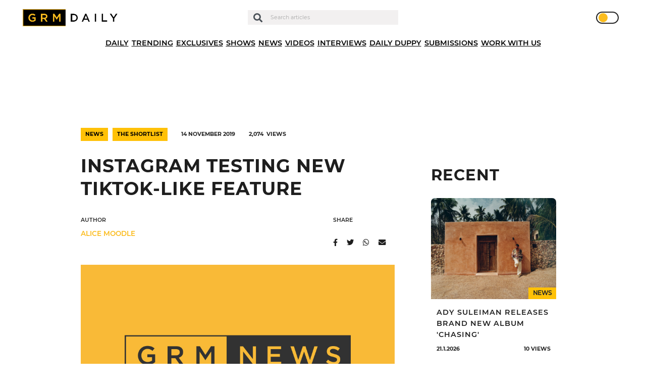

--- FILE ---
content_type: text/html; charset=UTF-8
request_url: https://grmdaily.com/wp-admin/admin-ajax.php
body_size: -418
content:
{"post_id":59054,"counted":true,"storage":{"name":["pvc_visits[0]"],"value":["1768993809b59054"],"expiry":[1768993809]},"type":"post"}

--- FILE ---
content_type: text/html; charset=utf-8
request_url: https://www.google.com/recaptcha/api2/anchor?ar=1&k=6LdEQDcpAAAAABynG0NWtVmPhlHL9NcY-zNSu5zT&co=aHR0cHM6Ly9ncm1kYWlseS5jb206NDQz&hl=en&v=PoyoqOPhxBO7pBk68S4YbpHZ&size=invisible&anchor-ms=20000&execute-ms=30000&cb=1gez7jjaar50
body_size: 48866
content:
<!DOCTYPE HTML><html dir="ltr" lang="en"><head><meta http-equiv="Content-Type" content="text/html; charset=UTF-8">
<meta http-equiv="X-UA-Compatible" content="IE=edge">
<title>reCAPTCHA</title>
<style type="text/css">
/* cyrillic-ext */
@font-face {
  font-family: 'Roboto';
  font-style: normal;
  font-weight: 400;
  font-stretch: 100%;
  src: url(//fonts.gstatic.com/s/roboto/v48/KFO7CnqEu92Fr1ME7kSn66aGLdTylUAMa3GUBHMdazTgWw.woff2) format('woff2');
  unicode-range: U+0460-052F, U+1C80-1C8A, U+20B4, U+2DE0-2DFF, U+A640-A69F, U+FE2E-FE2F;
}
/* cyrillic */
@font-face {
  font-family: 'Roboto';
  font-style: normal;
  font-weight: 400;
  font-stretch: 100%;
  src: url(//fonts.gstatic.com/s/roboto/v48/KFO7CnqEu92Fr1ME7kSn66aGLdTylUAMa3iUBHMdazTgWw.woff2) format('woff2');
  unicode-range: U+0301, U+0400-045F, U+0490-0491, U+04B0-04B1, U+2116;
}
/* greek-ext */
@font-face {
  font-family: 'Roboto';
  font-style: normal;
  font-weight: 400;
  font-stretch: 100%;
  src: url(//fonts.gstatic.com/s/roboto/v48/KFO7CnqEu92Fr1ME7kSn66aGLdTylUAMa3CUBHMdazTgWw.woff2) format('woff2');
  unicode-range: U+1F00-1FFF;
}
/* greek */
@font-face {
  font-family: 'Roboto';
  font-style: normal;
  font-weight: 400;
  font-stretch: 100%;
  src: url(//fonts.gstatic.com/s/roboto/v48/KFO7CnqEu92Fr1ME7kSn66aGLdTylUAMa3-UBHMdazTgWw.woff2) format('woff2');
  unicode-range: U+0370-0377, U+037A-037F, U+0384-038A, U+038C, U+038E-03A1, U+03A3-03FF;
}
/* math */
@font-face {
  font-family: 'Roboto';
  font-style: normal;
  font-weight: 400;
  font-stretch: 100%;
  src: url(//fonts.gstatic.com/s/roboto/v48/KFO7CnqEu92Fr1ME7kSn66aGLdTylUAMawCUBHMdazTgWw.woff2) format('woff2');
  unicode-range: U+0302-0303, U+0305, U+0307-0308, U+0310, U+0312, U+0315, U+031A, U+0326-0327, U+032C, U+032F-0330, U+0332-0333, U+0338, U+033A, U+0346, U+034D, U+0391-03A1, U+03A3-03A9, U+03B1-03C9, U+03D1, U+03D5-03D6, U+03F0-03F1, U+03F4-03F5, U+2016-2017, U+2034-2038, U+203C, U+2040, U+2043, U+2047, U+2050, U+2057, U+205F, U+2070-2071, U+2074-208E, U+2090-209C, U+20D0-20DC, U+20E1, U+20E5-20EF, U+2100-2112, U+2114-2115, U+2117-2121, U+2123-214F, U+2190, U+2192, U+2194-21AE, U+21B0-21E5, U+21F1-21F2, U+21F4-2211, U+2213-2214, U+2216-22FF, U+2308-230B, U+2310, U+2319, U+231C-2321, U+2336-237A, U+237C, U+2395, U+239B-23B7, U+23D0, U+23DC-23E1, U+2474-2475, U+25AF, U+25B3, U+25B7, U+25BD, U+25C1, U+25CA, U+25CC, U+25FB, U+266D-266F, U+27C0-27FF, U+2900-2AFF, U+2B0E-2B11, U+2B30-2B4C, U+2BFE, U+3030, U+FF5B, U+FF5D, U+1D400-1D7FF, U+1EE00-1EEFF;
}
/* symbols */
@font-face {
  font-family: 'Roboto';
  font-style: normal;
  font-weight: 400;
  font-stretch: 100%;
  src: url(//fonts.gstatic.com/s/roboto/v48/KFO7CnqEu92Fr1ME7kSn66aGLdTylUAMaxKUBHMdazTgWw.woff2) format('woff2');
  unicode-range: U+0001-000C, U+000E-001F, U+007F-009F, U+20DD-20E0, U+20E2-20E4, U+2150-218F, U+2190, U+2192, U+2194-2199, U+21AF, U+21E6-21F0, U+21F3, U+2218-2219, U+2299, U+22C4-22C6, U+2300-243F, U+2440-244A, U+2460-24FF, U+25A0-27BF, U+2800-28FF, U+2921-2922, U+2981, U+29BF, U+29EB, U+2B00-2BFF, U+4DC0-4DFF, U+FFF9-FFFB, U+10140-1018E, U+10190-1019C, U+101A0, U+101D0-101FD, U+102E0-102FB, U+10E60-10E7E, U+1D2C0-1D2D3, U+1D2E0-1D37F, U+1F000-1F0FF, U+1F100-1F1AD, U+1F1E6-1F1FF, U+1F30D-1F30F, U+1F315, U+1F31C, U+1F31E, U+1F320-1F32C, U+1F336, U+1F378, U+1F37D, U+1F382, U+1F393-1F39F, U+1F3A7-1F3A8, U+1F3AC-1F3AF, U+1F3C2, U+1F3C4-1F3C6, U+1F3CA-1F3CE, U+1F3D4-1F3E0, U+1F3ED, U+1F3F1-1F3F3, U+1F3F5-1F3F7, U+1F408, U+1F415, U+1F41F, U+1F426, U+1F43F, U+1F441-1F442, U+1F444, U+1F446-1F449, U+1F44C-1F44E, U+1F453, U+1F46A, U+1F47D, U+1F4A3, U+1F4B0, U+1F4B3, U+1F4B9, U+1F4BB, U+1F4BF, U+1F4C8-1F4CB, U+1F4D6, U+1F4DA, U+1F4DF, U+1F4E3-1F4E6, U+1F4EA-1F4ED, U+1F4F7, U+1F4F9-1F4FB, U+1F4FD-1F4FE, U+1F503, U+1F507-1F50B, U+1F50D, U+1F512-1F513, U+1F53E-1F54A, U+1F54F-1F5FA, U+1F610, U+1F650-1F67F, U+1F687, U+1F68D, U+1F691, U+1F694, U+1F698, U+1F6AD, U+1F6B2, U+1F6B9-1F6BA, U+1F6BC, U+1F6C6-1F6CF, U+1F6D3-1F6D7, U+1F6E0-1F6EA, U+1F6F0-1F6F3, U+1F6F7-1F6FC, U+1F700-1F7FF, U+1F800-1F80B, U+1F810-1F847, U+1F850-1F859, U+1F860-1F887, U+1F890-1F8AD, U+1F8B0-1F8BB, U+1F8C0-1F8C1, U+1F900-1F90B, U+1F93B, U+1F946, U+1F984, U+1F996, U+1F9E9, U+1FA00-1FA6F, U+1FA70-1FA7C, U+1FA80-1FA89, U+1FA8F-1FAC6, U+1FACE-1FADC, U+1FADF-1FAE9, U+1FAF0-1FAF8, U+1FB00-1FBFF;
}
/* vietnamese */
@font-face {
  font-family: 'Roboto';
  font-style: normal;
  font-weight: 400;
  font-stretch: 100%;
  src: url(//fonts.gstatic.com/s/roboto/v48/KFO7CnqEu92Fr1ME7kSn66aGLdTylUAMa3OUBHMdazTgWw.woff2) format('woff2');
  unicode-range: U+0102-0103, U+0110-0111, U+0128-0129, U+0168-0169, U+01A0-01A1, U+01AF-01B0, U+0300-0301, U+0303-0304, U+0308-0309, U+0323, U+0329, U+1EA0-1EF9, U+20AB;
}
/* latin-ext */
@font-face {
  font-family: 'Roboto';
  font-style: normal;
  font-weight: 400;
  font-stretch: 100%;
  src: url(//fonts.gstatic.com/s/roboto/v48/KFO7CnqEu92Fr1ME7kSn66aGLdTylUAMa3KUBHMdazTgWw.woff2) format('woff2');
  unicode-range: U+0100-02BA, U+02BD-02C5, U+02C7-02CC, U+02CE-02D7, U+02DD-02FF, U+0304, U+0308, U+0329, U+1D00-1DBF, U+1E00-1E9F, U+1EF2-1EFF, U+2020, U+20A0-20AB, U+20AD-20C0, U+2113, U+2C60-2C7F, U+A720-A7FF;
}
/* latin */
@font-face {
  font-family: 'Roboto';
  font-style: normal;
  font-weight: 400;
  font-stretch: 100%;
  src: url(//fonts.gstatic.com/s/roboto/v48/KFO7CnqEu92Fr1ME7kSn66aGLdTylUAMa3yUBHMdazQ.woff2) format('woff2');
  unicode-range: U+0000-00FF, U+0131, U+0152-0153, U+02BB-02BC, U+02C6, U+02DA, U+02DC, U+0304, U+0308, U+0329, U+2000-206F, U+20AC, U+2122, U+2191, U+2193, U+2212, U+2215, U+FEFF, U+FFFD;
}
/* cyrillic-ext */
@font-face {
  font-family: 'Roboto';
  font-style: normal;
  font-weight: 500;
  font-stretch: 100%;
  src: url(//fonts.gstatic.com/s/roboto/v48/KFO7CnqEu92Fr1ME7kSn66aGLdTylUAMa3GUBHMdazTgWw.woff2) format('woff2');
  unicode-range: U+0460-052F, U+1C80-1C8A, U+20B4, U+2DE0-2DFF, U+A640-A69F, U+FE2E-FE2F;
}
/* cyrillic */
@font-face {
  font-family: 'Roboto';
  font-style: normal;
  font-weight: 500;
  font-stretch: 100%;
  src: url(//fonts.gstatic.com/s/roboto/v48/KFO7CnqEu92Fr1ME7kSn66aGLdTylUAMa3iUBHMdazTgWw.woff2) format('woff2');
  unicode-range: U+0301, U+0400-045F, U+0490-0491, U+04B0-04B1, U+2116;
}
/* greek-ext */
@font-face {
  font-family: 'Roboto';
  font-style: normal;
  font-weight: 500;
  font-stretch: 100%;
  src: url(//fonts.gstatic.com/s/roboto/v48/KFO7CnqEu92Fr1ME7kSn66aGLdTylUAMa3CUBHMdazTgWw.woff2) format('woff2');
  unicode-range: U+1F00-1FFF;
}
/* greek */
@font-face {
  font-family: 'Roboto';
  font-style: normal;
  font-weight: 500;
  font-stretch: 100%;
  src: url(//fonts.gstatic.com/s/roboto/v48/KFO7CnqEu92Fr1ME7kSn66aGLdTylUAMa3-UBHMdazTgWw.woff2) format('woff2');
  unicode-range: U+0370-0377, U+037A-037F, U+0384-038A, U+038C, U+038E-03A1, U+03A3-03FF;
}
/* math */
@font-face {
  font-family: 'Roboto';
  font-style: normal;
  font-weight: 500;
  font-stretch: 100%;
  src: url(//fonts.gstatic.com/s/roboto/v48/KFO7CnqEu92Fr1ME7kSn66aGLdTylUAMawCUBHMdazTgWw.woff2) format('woff2');
  unicode-range: U+0302-0303, U+0305, U+0307-0308, U+0310, U+0312, U+0315, U+031A, U+0326-0327, U+032C, U+032F-0330, U+0332-0333, U+0338, U+033A, U+0346, U+034D, U+0391-03A1, U+03A3-03A9, U+03B1-03C9, U+03D1, U+03D5-03D6, U+03F0-03F1, U+03F4-03F5, U+2016-2017, U+2034-2038, U+203C, U+2040, U+2043, U+2047, U+2050, U+2057, U+205F, U+2070-2071, U+2074-208E, U+2090-209C, U+20D0-20DC, U+20E1, U+20E5-20EF, U+2100-2112, U+2114-2115, U+2117-2121, U+2123-214F, U+2190, U+2192, U+2194-21AE, U+21B0-21E5, U+21F1-21F2, U+21F4-2211, U+2213-2214, U+2216-22FF, U+2308-230B, U+2310, U+2319, U+231C-2321, U+2336-237A, U+237C, U+2395, U+239B-23B7, U+23D0, U+23DC-23E1, U+2474-2475, U+25AF, U+25B3, U+25B7, U+25BD, U+25C1, U+25CA, U+25CC, U+25FB, U+266D-266F, U+27C0-27FF, U+2900-2AFF, U+2B0E-2B11, U+2B30-2B4C, U+2BFE, U+3030, U+FF5B, U+FF5D, U+1D400-1D7FF, U+1EE00-1EEFF;
}
/* symbols */
@font-face {
  font-family: 'Roboto';
  font-style: normal;
  font-weight: 500;
  font-stretch: 100%;
  src: url(//fonts.gstatic.com/s/roboto/v48/KFO7CnqEu92Fr1ME7kSn66aGLdTylUAMaxKUBHMdazTgWw.woff2) format('woff2');
  unicode-range: U+0001-000C, U+000E-001F, U+007F-009F, U+20DD-20E0, U+20E2-20E4, U+2150-218F, U+2190, U+2192, U+2194-2199, U+21AF, U+21E6-21F0, U+21F3, U+2218-2219, U+2299, U+22C4-22C6, U+2300-243F, U+2440-244A, U+2460-24FF, U+25A0-27BF, U+2800-28FF, U+2921-2922, U+2981, U+29BF, U+29EB, U+2B00-2BFF, U+4DC0-4DFF, U+FFF9-FFFB, U+10140-1018E, U+10190-1019C, U+101A0, U+101D0-101FD, U+102E0-102FB, U+10E60-10E7E, U+1D2C0-1D2D3, U+1D2E0-1D37F, U+1F000-1F0FF, U+1F100-1F1AD, U+1F1E6-1F1FF, U+1F30D-1F30F, U+1F315, U+1F31C, U+1F31E, U+1F320-1F32C, U+1F336, U+1F378, U+1F37D, U+1F382, U+1F393-1F39F, U+1F3A7-1F3A8, U+1F3AC-1F3AF, U+1F3C2, U+1F3C4-1F3C6, U+1F3CA-1F3CE, U+1F3D4-1F3E0, U+1F3ED, U+1F3F1-1F3F3, U+1F3F5-1F3F7, U+1F408, U+1F415, U+1F41F, U+1F426, U+1F43F, U+1F441-1F442, U+1F444, U+1F446-1F449, U+1F44C-1F44E, U+1F453, U+1F46A, U+1F47D, U+1F4A3, U+1F4B0, U+1F4B3, U+1F4B9, U+1F4BB, U+1F4BF, U+1F4C8-1F4CB, U+1F4D6, U+1F4DA, U+1F4DF, U+1F4E3-1F4E6, U+1F4EA-1F4ED, U+1F4F7, U+1F4F9-1F4FB, U+1F4FD-1F4FE, U+1F503, U+1F507-1F50B, U+1F50D, U+1F512-1F513, U+1F53E-1F54A, U+1F54F-1F5FA, U+1F610, U+1F650-1F67F, U+1F687, U+1F68D, U+1F691, U+1F694, U+1F698, U+1F6AD, U+1F6B2, U+1F6B9-1F6BA, U+1F6BC, U+1F6C6-1F6CF, U+1F6D3-1F6D7, U+1F6E0-1F6EA, U+1F6F0-1F6F3, U+1F6F7-1F6FC, U+1F700-1F7FF, U+1F800-1F80B, U+1F810-1F847, U+1F850-1F859, U+1F860-1F887, U+1F890-1F8AD, U+1F8B0-1F8BB, U+1F8C0-1F8C1, U+1F900-1F90B, U+1F93B, U+1F946, U+1F984, U+1F996, U+1F9E9, U+1FA00-1FA6F, U+1FA70-1FA7C, U+1FA80-1FA89, U+1FA8F-1FAC6, U+1FACE-1FADC, U+1FADF-1FAE9, U+1FAF0-1FAF8, U+1FB00-1FBFF;
}
/* vietnamese */
@font-face {
  font-family: 'Roboto';
  font-style: normal;
  font-weight: 500;
  font-stretch: 100%;
  src: url(//fonts.gstatic.com/s/roboto/v48/KFO7CnqEu92Fr1ME7kSn66aGLdTylUAMa3OUBHMdazTgWw.woff2) format('woff2');
  unicode-range: U+0102-0103, U+0110-0111, U+0128-0129, U+0168-0169, U+01A0-01A1, U+01AF-01B0, U+0300-0301, U+0303-0304, U+0308-0309, U+0323, U+0329, U+1EA0-1EF9, U+20AB;
}
/* latin-ext */
@font-face {
  font-family: 'Roboto';
  font-style: normal;
  font-weight: 500;
  font-stretch: 100%;
  src: url(//fonts.gstatic.com/s/roboto/v48/KFO7CnqEu92Fr1ME7kSn66aGLdTylUAMa3KUBHMdazTgWw.woff2) format('woff2');
  unicode-range: U+0100-02BA, U+02BD-02C5, U+02C7-02CC, U+02CE-02D7, U+02DD-02FF, U+0304, U+0308, U+0329, U+1D00-1DBF, U+1E00-1E9F, U+1EF2-1EFF, U+2020, U+20A0-20AB, U+20AD-20C0, U+2113, U+2C60-2C7F, U+A720-A7FF;
}
/* latin */
@font-face {
  font-family: 'Roboto';
  font-style: normal;
  font-weight: 500;
  font-stretch: 100%;
  src: url(//fonts.gstatic.com/s/roboto/v48/KFO7CnqEu92Fr1ME7kSn66aGLdTylUAMa3yUBHMdazQ.woff2) format('woff2');
  unicode-range: U+0000-00FF, U+0131, U+0152-0153, U+02BB-02BC, U+02C6, U+02DA, U+02DC, U+0304, U+0308, U+0329, U+2000-206F, U+20AC, U+2122, U+2191, U+2193, U+2212, U+2215, U+FEFF, U+FFFD;
}
/* cyrillic-ext */
@font-face {
  font-family: 'Roboto';
  font-style: normal;
  font-weight: 900;
  font-stretch: 100%;
  src: url(//fonts.gstatic.com/s/roboto/v48/KFO7CnqEu92Fr1ME7kSn66aGLdTylUAMa3GUBHMdazTgWw.woff2) format('woff2');
  unicode-range: U+0460-052F, U+1C80-1C8A, U+20B4, U+2DE0-2DFF, U+A640-A69F, U+FE2E-FE2F;
}
/* cyrillic */
@font-face {
  font-family: 'Roboto';
  font-style: normal;
  font-weight: 900;
  font-stretch: 100%;
  src: url(//fonts.gstatic.com/s/roboto/v48/KFO7CnqEu92Fr1ME7kSn66aGLdTylUAMa3iUBHMdazTgWw.woff2) format('woff2');
  unicode-range: U+0301, U+0400-045F, U+0490-0491, U+04B0-04B1, U+2116;
}
/* greek-ext */
@font-face {
  font-family: 'Roboto';
  font-style: normal;
  font-weight: 900;
  font-stretch: 100%;
  src: url(//fonts.gstatic.com/s/roboto/v48/KFO7CnqEu92Fr1ME7kSn66aGLdTylUAMa3CUBHMdazTgWw.woff2) format('woff2');
  unicode-range: U+1F00-1FFF;
}
/* greek */
@font-face {
  font-family: 'Roboto';
  font-style: normal;
  font-weight: 900;
  font-stretch: 100%;
  src: url(//fonts.gstatic.com/s/roboto/v48/KFO7CnqEu92Fr1ME7kSn66aGLdTylUAMa3-UBHMdazTgWw.woff2) format('woff2');
  unicode-range: U+0370-0377, U+037A-037F, U+0384-038A, U+038C, U+038E-03A1, U+03A3-03FF;
}
/* math */
@font-face {
  font-family: 'Roboto';
  font-style: normal;
  font-weight: 900;
  font-stretch: 100%;
  src: url(//fonts.gstatic.com/s/roboto/v48/KFO7CnqEu92Fr1ME7kSn66aGLdTylUAMawCUBHMdazTgWw.woff2) format('woff2');
  unicode-range: U+0302-0303, U+0305, U+0307-0308, U+0310, U+0312, U+0315, U+031A, U+0326-0327, U+032C, U+032F-0330, U+0332-0333, U+0338, U+033A, U+0346, U+034D, U+0391-03A1, U+03A3-03A9, U+03B1-03C9, U+03D1, U+03D5-03D6, U+03F0-03F1, U+03F4-03F5, U+2016-2017, U+2034-2038, U+203C, U+2040, U+2043, U+2047, U+2050, U+2057, U+205F, U+2070-2071, U+2074-208E, U+2090-209C, U+20D0-20DC, U+20E1, U+20E5-20EF, U+2100-2112, U+2114-2115, U+2117-2121, U+2123-214F, U+2190, U+2192, U+2194-21AE, U+21B0-21E5, U+21F1-21F2, U+21F4-2211, U+2213-2214, U+2216-22FF, U+2308-230B, U+2310, U+2319, U+231C-2321, U+2336-237A, U+237C, U+2395, U+239B-23B7, U+23D0, U+23DC-23E1, U+2474-2475, U+25AF, U+25B3, U+25B7, U+25BD, U+25C1, U+25CA, U+25CC, U+25FB, U+266D-266F, U+27C0-27FF, U+2900-2AFF, U+2B0E-2B11, U+2B30-2B4C, U+2BFE, U+3030, U+FF5B, U+FF5D, U+1D400-1D7FF, U+1EE00-1EEFF;
}
/* symbols */
@font-face {
  font-family: 'Roboto';
  font-style: normal;
  font-weight: 900;
  font-stretch: 100%;
  src: url(//fonts.gstatic.com/s/roboto/v48/KFO7CnqEu92Fr1ME7kSn66aGLdTylUAMaxKUBHMdazTgWw.woff2) format('woff2');
  unicode-range: U+0001-000C, U+000E-001F, U+007F-009F, U+20DD-20E0, U+20E2-20E4, U+2150-218F, U+2190, U+2192, U+2194-2199, U+21AF, U+21E6-21F0, U+21F3, U+2218-2219, U+2299, U+22C4-22C6, U+2300-243F, U+2440-244A, U+2460-24FF, U+25A0-27BF, U+2800-28FF, U+2921-2922, U+2981, U+29BF, U+29EB, U+2B00-2BFF, U+4DC0-4DFF, U+FFF9-FFFB, U+10140-1018E, U+10190-1019C, U+101A0, U+101D0-101FD, U+102E0-102FB, U+10E60-10E7E, U+1D2C0-1D2D3, U+1D2E0-1D37F, U+1F000-1F0FF, U+1F100-1F1AD, U+1F1E6-1F1FF, U+1F30D-1F30F, U+1F315, U+1F31C, U+1F31E, U+1F320-1F32C, U+1F336, U+1F378, U+1F37D, U+1F382, U+1F393-1F39F, U+1F3A7-1F3A8, U+1F3AC-1F3AF, U+1F3C2, U+1F3C4-1F3C6, U+1F3CA-1F3CE, U+1F3D4-1F3E0, U+1F3ED, U+1F3F1-1F3F3, U+1F3F5-1F3F7, U+1F408, U+1F415, U+1F41F, U+1F426, U+1F43F, U+1F441-1F442, U+1F444, U+1F446-1F449, U+1F44C-1F44E, U+1F453, U+1F46A, U+1F47D, U+1F4A3, U+1F4B0, U+1F4B3, U+1F4B9, U+1F4BB, U+1F4BF, U+1F4C8-1F4CB, U+1F4D6, U+1F4DA, U+1F4DF, U+1F4E3-1F4E6, U+1F4EA-1F4ED, U+1F4F7, U+1F4F9-1F4FB, U+1F4FD-1F4FE, U+1F503, U+1F507-1F50B, U+1F50D, U+1F512-1F513, U+1F53E-1F54A, U+1F54F-1F5FA, U+1F610, U+1F650-1F67F, U+1F687, U+1F68D, U+1F691, U+1F694, U+1F698, U+1F6AD, U+1F6B2, U+1F6B9-1F6BA, U+1F6BC, U+1F6C6-1F6CF, U+1F6D3-1F6D7, U+1F6E0-1F6EA, U+1F6F0-1F6F3, U+1F6F7-1F6FC, U+1F700-1F7FF, U+1F800-1F80B, U+1F810-1F847, U+1F850-1F859, U+1F860-1F887, U+1F890-1F8AD, U+1F8B0-1F8BB, U+1F8C0-1F8C1, U+1F900-1F90B, U+1F93B, U+1F946, U+1F984, U+1F996, U+1F9E9, U+1FA00-1FA6F, U+1FA70-1FA7C, U+1FA80-1FA89, U+1FA8F-1FAC6, U+1FACE-1FADC, U+1FADF-1FAE9, U+1FAF0-1FAF8, U+1FB00-1FBFF;
}
/* vietnamese */
@font-face {
  font-family: 'Roboto';
  font-style: normal;
  font-weight: 900;
  font-stretch: 100%;
  src: url(//fonts.gstatic.com/s/roboto/v48/KFO7CnqEu92Fr1ME7kSn66aGLdTylUAMa3OUBHMdazTgWw.woff2) format('woff2');
  unicode-range: U+0102-0103, U+0110-0111, U+0128-0129, U+0168-0169, U+01A0-01A1, U+01AF-01B0, U+0300-0301, U+0303-0304, U+0308-0309, U+0323, U+0329, U+1EA0-1EF9, U+20AB;
}
/* latin-ext */
@font-face {
  font-family: 'Roboto';
  font-style: normal;
  font-weight: 900;
  font-stretch: 100%;
  src: url(//fonts.gstatic.com/s/roboto/v48/KFO7CnqEu92Fr1ME7kSn66aGLdTylUAMa3KUBHMdazTgWw.woff2) format('woff2');
  unicode-range: U+0100-02BA, U+02BD-02C5, U+02C7-02CC, U+02CE-02D7, U+02DD-02FF, U+0304, U+0308, U+0329, U+1D00-1DBF, U+1E00-1E9F, U+1EF2-1EFF, U+2020, U+20A0-20AB, U+20AD-20C0, U+2113, U+2C60-2C7F, U+A720-A7FF;
}
/* latin */
@font-face {
  font-family: 'Roboto';
  font-style: normal;
  font-weight: 900;
  font-stretch: 100%;
  src: url(//fonts.gstatic.com/s/roboto/v48/KFO7CnqEu92Fr1ME7kSn66aGLdTylUAMa3yUBHMdazQ.woff2) format('woff2');
  unicode-range: U+0000-00FF, U+0131, U+0152-0153, U+02BB-02BC, U+02C6, U+02DA, U+02DC, U+0304, U+0308, U+0329, U+2000-206F, U+20AC, U+2122, U+2191, U+2193, U+2212, U+2215, U+FEFF, U+FFFD;
}

</style>
<link rel="stylesheet" type="text/css" href="https://www.gstatic.com/recaptcha/releases/PoyoqOPhxBO7pBk68S4YbpHZ/styles__ltr.css">
<script nonce="ZeAfsUsQFOxvhOMdG0aRpw" type="text/javascript">window['__recaptcha_api'] = 'https://www.google.com/recaptcha/api2/';</script>
<script type="text/javascript" src="https://www.gstatic.com/recaptcha/releases/PoyoqOPhxBO7pBk68S4YbpHZ/recaptcha__en.js" nonce="ZeAfsUsQFOxvhOMdG0aRpw">
      
    </script></head>
<body><div id="rc-anchor-alert" class="rc-anchor-alert"></div>
<input type="hidden" id="recaptcha-token" value="[base64]">
<script type="text/javascript" nonce="ZeAfsUsQFOxvhOMdG0aRpw">
      recaptcha.anchor.Main.init("[\x22ainput\x22,[\x22bgdata\x22,\x22\x22,\[base64]/[base64]/MjU1Ong/[base64]/[base64]/[base64]/[base64]/[base64]/[base64]/[base64]/[base64]/[base64]/[base64]/[base64]/[base64]/[base64]/[base64]/[base64]\\u003d\x22,\[base64]\\u003d\\u003d\x22,\x22wo51wrPDh2UQwoHCoDVrLsKVVcKWUVvCh33DocK5EsKVwqnDrcOmEcK4RMK9JQUsw4tywqbChx5lacOwwo4YwpzCk8KsOzDDgcOBwrdhJUnCij9ZwqDDj03DnsO1HsOnecOKcsOdCjXDtV8vN8KTdMONwo3DqVR5DcOTwqBmPwLCocOVwq/Dp8OuGHNtwprCpGzDuAMzw4UQw4tJwpLCpg06w7sQwrJDw7bCgMKUwp9IBRJ6GXMyC3HCk3jCvsOqwq57w5RvC8OYwplsRiBWw6Uuw4zDkcKlwqB2EHDDocKuAcO6R8K8w67CicOdBUvDmAk1NMK/WsOZwoLCg1MwIis0A8OLZMKzG8KIwohCwrPCnsK/LzzCkMKpwq9Rwpwqw6TClE41w7UBaycYw4LCkmA5P2k9w7/[base64]/ClwnCnTnDkMOsw5nDpMK+ZsOjLsOxw7pgwpsYCXZrdcOaH8OTwr8Nd2ByLlgGTsK1O3xQTQLDpMKdwp0uwq4+FRnDnMOuZMOXNcKnw7rDpcKiKDRmw4jCtRdYwqJRE8KIc8KEwp/CqE7CocO2ecKDwpVaQwnDvcOYw6hHw48Ew67CvMOFU8K5UwFPTMKbw7nCpMOzwpYcasOZw4HCv8K3SntXdcK+w6sLwqAtYcO1w4oMw7weQcOEw6EDwpNvAsOFwr8/[base64]/DvAfChhB0J8OSw5wbIlQMF8OoIcK9Oi7DljHClAY0w6zCkmBww4fDvR5+w6XDoAoqZQgpAlvCjMKEAih3bsKEdRoewoVbBTIpSVNhH3Mow7fDlsKrwr7DtXzDmwRzwrYxw5bCu1HCmcO/w7o+CRQMKcOOw7/DnFpXw7fCq8KIdUHDmsO3FMKywrcGwrjDmHoObw82K2bCh1x0N8OTwpMpw5hMwpxmwpDCiMObw4hVVk0aL8Kww5JBT8KUYcOPMBjDpks+w7nChVfDvcKPSmHDhsOnwp7CpmsVworCicK/a8Oiwq3Dgl4YJC/CrsKVw6rCssKOJidcTQo5VsK5wqjCocKXw7nDhH/DlBDDqcKlw6/DulBEb8KRTcOTRml9bcOmwqgYwpQ9XXfCpsOrYBBSBsKcwrjCszZvw61bVEY9W1LCi2HCuMKTw77Dn8OcNjHDoMKBw6DDpsOpFwdKE3fCg8ORMFfCiT09wpJxw4lvMVnDtsO8w7BSSE85LcKpw7JsIsKVwp1UHWZfM3LDpWUBc8OQwoFdwqHCmn/CiMOzwrh8UMKhRkRcBWgOwp3DuMO5UsK4w6XDkzprTE3CoHVEwqdYw4fCvVcRez5Vwq3CkngCa3QRHsO9QsO5wok/w7PDrgnDiFB9w4fClh4Bw7PCqjlLLcOdwrd2w5/DgMOTwpvDsMOWLsKww7DDp083w6kHw7tKOMKtDMKCwpBqRsOnwpU5w4lPGsOUw7UQIAfDpcOmwqd1w7cUesKUGcOdwo/CksO9aTBcfCLCqyPDth7DpMKLbsOVwo7CncO0MjcsMDvCqgImJxs6AcKEw4xvwpsRc0EmIMOCwq0wcsOGwpJ1HcK5w70Lw5/[base64]/CpsOTw7EEwrVhw5/DnUzClsKBwrrCsgDCmMOGwokXP8KJNTHDi8OzNcK3YcKgwpzCvizCiMKdaMKyJxwqw6LDkcKjw54AIsOJw4HDvzLDp8KKIcKlw4dvwrfCiMOEwqTClwFFw44qw7zDj8OnJsKCw6DCucOwYMO/axU7w6IawqFFwpjCiyLCv8OxdCgaw4fCmsKiVydIw5XChsOKwoMvwrvDmMKFw7LDs205fUbCkVQGwonDucKhBCDCr8KNeMKNFMKlwq3DqRc0wpPCuX91IwHCn8K3KjtSNgpzwowGw4V/[base64]/CicKxw7nDlsK+woPClBEtw5Few5zDtj7DmMO8allbBEQ/w51oVMKdw6xYR1zDo8K2wofDuG0JNMKEHcKrw4YPw51vKsKxGWzDlwYpU8O2woxAwq8Vam1GwrY2V3/Chx7DoMKGw7pjHMKDdG/DmMOAw6bClT7CncO8w7LCpsO3aMOfLWXCu8KJw4DCriEYeW/Dt0bDlh3DlsKcTndcc8KubcO5GH4CAhkXw5huTzTCr0FaLHtJAcORRiTCjsOiw4XDgyQCP8OQRz/CkhrDh8OuLFhFwrhFOHrCk1Qpw7vDnjTDgcKAfQ/Cu8OCw4oQNcOdJcOATkLCjgUOwqTDmD/CkMKlw6/DrMK8IFtDwqBWw60pDcOBBsOSwo/[base64]/CrR0lFlkgwpvChxrCpnfDpVQqWDUWwrbCokfDq8Oyw6gDw6x4d3d8w5wGM1ovK8Ofw5dkw5MHw5YGwqbDrsKfwovDsxjDkX7DtMKQTWlJbETCncO6wr/CvGjDhw0IJzHDlcOzGsKuw6hyHcKwwqrDrcOnJsOuRcKEw6wGwpsfw6AGwqnDohfCollJVsKLw4Alw6lIewlDwpIow7bDh8Ksw4bCgGQgX8KcwpnClm9Kw4nDjMO0VcKMS3vCvyfCiCvCt8KrcXvDocK2VMOyw4R9fyceQT/DqcOkVBDDmRgafSsDeVbCgTLCoMKNMsKgPcOSdCTDnnLCpmTDp39cwrYPasOIQcKLwqnCnlMndHXCr8KmDgBzw5NYwq4Iw7QSQAFqwpw9KRHCkinCtGV/w4DCvsOLwrJKw7jDsMOYXGgMfcK0WsOdw7hAYcOhw5RYLGMUw7/CiyEqW8OJBsOjOMOMwrIhfcKtw7DCuC4PBz82XsOnKMKIw7xKGVDDs04CMcOhwrHDqmLDkxxVwp3DkiDCvMK8w7PDojogWTx3SMOawoc5TcKKwqDDl8KhwoDDnDdmw4lvXAF1I8Ohw77CmVpqdcKewr7CqlA7LkLCkW0SXMOEV8KZSh/DmcK8fsK/wpwow4TDky/DqwdYISAZKnjCtsOGE1fDrcOiA8KNI0RFLsK4wrFEaMKvw4NKw5fCtQTCpMK/a2zCnRLDumnDvsKrwodDYcKLwoHCq8OaL8OVw67DlMOMwrBzwo/DuMOyGzYxw6/DnX0BYC7Ch8OHM8O+KgkMS8KKCsOgW18ow5wSESPCiw7DtUzCp8KwGMOIFcOPw4NjbX9ow61fGsOuaxUpUzDDnsOZw5QrG0Z/wrtdwpDDgSfDtMOQw5DDpUAUdhMZeFo5w6k6wp91w4ZeH8O3HsOmKsK/UXIbPT3Ck34HXMOIQwoiwq3CmRQswo7DiEbCqUzDusKXwrXClsKWPsOFY8KTLSXDhn/[base64]/wq4fw61Lw7/CtMO3w5jCmWt8WQ7CscOlaGkXYsOBw4siCmPCusOiwqLDqDUUw6h2QUsawpY6w7TDusK9wqERw5fCo8OHwrQywpYSw59pFW3DkjZIOCdjw4J/W2pTJ8K2wrnCpRV5cykPwq3DncKxLjEtNnQswpjDvcKFw4zCh8ObwoYIw5HDk8OtwpZPXsKow6DDoMKHwoLCn1M5w6zCnMKYcsOLFcKyw6LDl8OnbcO3Sjo0VjfDqkdywrN5w5vDm1vDvWjDqsOIw7fCvyvDo8OMHzXDuFEfwos9bcKRBl7DjAHCj0tGRMODBh/DswlMw6TDlh8+w6PDvFLDu2o1wpppcBQCwpAZwqIlfy7DtV09e8Ofwo8qwrHDvcKlAcO8eMKqwprDmsOZbGVow6LCkMKHw411w5PCjH3CmcOuw5hFwpd2w5rDgsObw68aUgLDtn11w75Gwq/DmcKCwp8TOGpSwqtvw7bDhCXCtcOswqN6wplvw4kkM8KNwobCnFE0wqc/EUsow6zDun3CgA5Tw4Mxw4/ChVnCtjnDt8OVw5RHC8KRw43CkUEBAsOyw4QWw4B1WcKEScKMw50yUgcpw7swwpg8aSJ4wolSw6lFw6oBw6InMD0XQyxkw5cgDQ14GsOcT0/DoUAKJWcdwq4fY8OmCEXDsnLCp29mWXfDm8Kdwq94XVPCmU7DsE7DjcO9ZcOGW8OvwopUL8KxXsKlwqYPwqPDkghQwrclOsODw5rDscORRcOoWcOmfQzChsOFRMKsw6ddw4hIOURCUsKswqHDuVXCsDrCjEDDisO4woFKwoBIwp3Ct0R9IV51w4QSaTrCiFgtaC/Dmg/[base64]/wqbDvEpSJMOIwqxkwoQjwo9kwpc/w6l9wq5IJXo+A8KgfMOEw6dTSMKpw6PDlMKYw7fDvcKZNsKYHzfDgcK3djJGB8OCWT3DhcKrTMOlHghYIsORIVkSwrrDqRsLUcOnw5B0w6fDmMKtwoDCv8K8w6/CpBjCi3XCpsKuOQY7XAgAwoLCjgrDv0/CriHCiMKAw54WwqYJw5R2cmlVbjDDr1pvwo8Cw51ew7vDpy3DkAjDrMOvN1FQwqPDocOWw6PDnSDCrcKrCcOAwoZWw6AJBw4vZsK+w6zChsKvwojCjsOxIcOFMADCshNXwqTCh8OrNcKqwol3wodYH8KXw516GnPCsMOuwopaTMKeMjnCrMOWdyUucFgoQX7CoXB/PhjDhsKeE1d2RcOEWMKGw6XCqmHDqMOMwrQRw6LChk/Cu8KnEDPCqMOAGsOKFz/DoDvChUNKw75jw5NawpXCpUvDkcKjaCDCtMOwOxfDoTTDiHIqw4nDpyA+wpw0wrHCn00Yw4IhdcO3JcKNwp3Dt2UDw7vCoMO0fcO2woZsw7AnwpnDvi4QeX3Csm7CrMKHwrvCl1DDgGwwTywDHMKwwo1RwoXDqcKVwqzDv1vCgzEMwpk/RsKnwqfDo8Kvw4DCiDk4woNFHcKBwq/ClcOJR38zwrR2M8OgVsOlw7QqSyTDh2Y5w7XClMKKX1IBfEHCiMKSF8O/wpbDlcKnFcK0w6sFHcOiWCbDlUPCr8KeYMOQw4zCmcKnwpN0HSwMw7tjVj7Dl8O+w45kJ3bDkxbCrsK6w5trRxcGw4vCuRkvwoE5PiDDgsOXw4PCu2xVw7towpzCogTDrANiw5/DnxrDr8Kjw5EkYsKbwqXDoUTCgGbDh8Kmwp0cUV1Cw6oDwq4gWcOOL8OswpfCmy7CpGPCrcKhSxVgacKMwpPCpMO/w6HDk8KvPSoFRxjDkjbDosKnRXoMesKpYsOzw4TCmsOgG8K2w5MiaMK8wr9HPsOpw6XDuSwlw5rDmsKRF8O5w6AywoxKw67CpMOBRcK5wpRfw5/[base64]/CWsdQw13w6nDtRLDr1ZkVk3DrMOBFMK1wqNxwpxBecKVw6PDsjHDqRc8w6wscsORRMKVwp/[base64]/Ciz86wptZw5c0bwpCw4bDnsKbwpzDuxXCpcOLOMKVw60udMOEw6FGAFHCgMOFw5vClxbCpMK0CMKuw6jDkH3CncKCwoIwwqjDkTtadgoKLMOPwqUDwq7CkcK/c8Obw5DCr8KlwqHCscOLMiwRPcKSEcOhWC4/IUHCgi5cwp0wW3LDrMKlU8OIEcKfwp8owqvCoBhxw5/ClMKYQMOcKETDkMKPwrx0WQrCjcKKY0JlwrYmVsOdw7Ufw6jCghvCpznCmAXDosOEJ8KfwpHDvyLDjMKtwprDkVlBBMOFIMK/w6DCgnvDkcKVOsKdw7HDkcKTGndnw47ConfDujXDoEpuAMOwKk0uMMKSw5nDuMK+d1vCtV3DoirCtMKbwqN3wpMMS8Ofw7XDkcOKw7A6wptUA8OOdGNlwqclTG3Dq8Otf8Onw7TCu2YAPAfDiQXDtsK3w6/[base64]/wo8KCcKWw4rChlPCgsOVwrJbwpTCmMO0V8KoWWPCtMOWw6vCmsOWasOYw5nCn8KDw4NUwrE4w64ywonCrcObwopFwpHDtsOYw5bCiDgZOsKuQcKjWivChjQ/w5PDsCczw6TDsXRlwqcGwrvDrTzDvjt/L8Kbw6lCHsKpXcKkFsKKw6s3w7jDrEnCucODDxcPKy7Dp33Chxg1wrRwQcOAIEJeMMO6wp3CiD1Gwo5bw6TCvB1+wqPDqlg+VCbCt8OJwqw7R8OYw67CicOuwpNKDH/DkzwjJ2tbJMO7L2hDfFrCrcKecT54eElKw5XCusOMwofCo8OjWlY+G8Klw4kKwpsdw4fDs8KGAw7Cpjp4Q8KZfGTCjcKZfinDocOJOMK4w61Iwr/Dmz/DhE3CtxjCj2PCs1bDuMK+HiYKw5FWwrcHKsKya8KJNQFsPlbCqwzDkjDDtHXCv1vDhMKXw4JawpfCv8OuIg3DlWnCjsKCf3fDiUjDksKbw48xLsKTJUlhw73CjV7DmQnDgMKDWsOxwq/[base64]/[base64]/byLDjMKHJcOGw45GCMKWwr3DtMO5wpvCusOdRcO0wpTDmcKiUQAeFQdFIWkPwq0naz9qH3QPLsK5d8OqGnTDhcOnJzkyw5rDrhnCsMKFMMOvL8OXwojCmWUDTQ9Ww7BlGsOEw71aBsORw73Du0/CrAQgw67CkEQDw7EsBmxDwozCvcO+M2rDl8KmF8KnS8KZa8Okw43Cs2fDmsKRLsOMCh3DgAzCgsOmw6DCikpKbcOKwqJbGm9RWW/CtCoRb8K1w652wo4BbWzCoGbCmU4kwpBXw7vDiMOUwp7Dg8OQIS5/wpYZPMK0Y1UdJQTCiWhjShN7wr4YS2R3d2B/Q1hkIhMuw64QKVnCo8O9dsOPw6TDlDTDscKnBcK9ViokwpLDtMKxeTEwwpYLcMOEw4/Chg7Dl8KJKi/CisKXwqLDo8O8w5sdwqfCiMObSmU/w4zCiUTCvwvCvklbVRw/UQAowoLCvcOzwoAyw6nCrcKlQ3fDp8OVZDHCtFzDpGHDpgZww5M1w6DCnBNuw4nCrSFWZGXCojIlYEPDs1sDw4HCrcOEKsOQw5XChsKrOMOrKsK5w6V1wpJXwqbCmGLCjQoXwrjCqwhZwr7CkCjDnMK3HsOzfHw0GsOgATY9wo/CoMO2w7xFA8KCHHPCnhPDjTXCksK7DA1OUcOzw5XCkC3Dr8OmwojDnWZcS0DCj8Olw7XCmsOxwpvCrU9Gwo7DkcOIwq1Lw6Ajw6sjIHsQw6zDtcKIKSDCtcOEeW7DlkjDncOFAWJVwoMKwqhJw6xkw7XDgVg6w4AXcsOpw64yw6DCijlNHsOQwobDtsK/LMKwJldtaVpEQjbCqcK8cMOVK8KpwqEjTsKzN8O9WMObIMK3wobDpgbDvBt1GQ3Cp8KAdBXDhMOuw4HCssOwdBHDqsO/WhVafnHDrnlEwqvClsKYa8ObB8Ofw6DDqlzCuW5Cw6/Dn8KdCg/[base64]/DjDEtw4BdY8KTwpjCpXB3d8KewoNSIcKXwolyw6PDjcKzHzrDksK5GUPCsXAxw7FuVcKlXcKmJsKvwr0kw7LCgihTwptqw4caw7s6woFAUsK/EV9awo9UwqVILQ3CjcKtw5DCqRUlw4pEZsK+w7nCusKsGB12w7bCjGLCsznDtsO2REMbwrfCmzMWwr/[base64]/CsmtcQcKHScOVYsKMVcKIa0vDtgvDjMOiEsKLKjvCnlLDnsKrO8Kvw6FeBMKaDsKxw4nCgsKjwqMBa8KTwrzDszLDgcOWwoXDksK1IxEvbhnDv0bCvCAjIMOXAxHCu8Oyw5NVGlozwonCiMOzS2/CpyFFw7vCiU9ObMKuKMO1w6hxw5UKXjgFwrrCliXCnMKrFWkIIUUBP2nCrcOmVmbDtgnCglkSGcOtw4nCp8KnBxZKwpsQwq3CiTkmY2LDrg4HwqtlwqlBWFM6c8Oawq3CvcKNwqN5wqfCtsKEDH7CtMKnwrgbw4bCs0DCl8OaCxnChMKTw6JQw6EUwqXCssKxw50Iw6/CtHPDn8OowohnBxnCt8KCZmzDmQAHS17CkMOaMsK/[base64]/CusK9woZww7LCmMKsAMKDZ8KNB8Kfdk/[base64]/NsOgWsOZG8OQPsOEw49Uw4TDmcOCw7zDvsOYw5vCh8K2ccKjw5d+w5BeOsOOw5gVwofClQxaWQkrwqVDw7kvLlkqRcKdwqLCk8O/w6fChi7DmCM5KcODd8O3ZsOPw5nDmsO2aBHDgE1UGjbDv8OJb8OzI1AGdsO/Pk3DlsOdWcK5wrLCt8OgF8K8w7bDqUjDpwTCkxzCgcO9w4jCh8K+HGQ4Dih/JzzDh8KdwqTCn8OXwr/Dl8OxHcKSBwcxGygSw48FdcOPcS7Di8OBw5oOw7vCpgMvw5TDucKZwq/Cph3DjsO7w4HDp8Oewrxuwq0/MMKdw4HCi8KeNcOfa8OWwpPDuMKnCgzDvxrDjmvChsOVw49/[base64]/P8KeLkzCuUEfwqY6L3zDhyDDtmbCsVjCq8Oaw6zCgcK0wr7CqDLCjlbClcOVw7RcGsOowoAVw4PCpBBpw51zWC7DonrCm8KswokzUTvCtiDChsKBT3PCo3NBNQARw5YkIcKgw4/CmMKybMKoFxZaQT5iwoFKw4fDpsO9LnM3f8Kmw51Ow6ReG0BPK1TDtsK7ZiY9UwzDq8OHw4LDsVXCh8OjWB9DQy3DrMO+JzLCvMOpw5PDjlbCsjd1c8O1w5Exw7bCuAcmwr3Cmk8rAMO6wopgw6BHwrJmLsKYY8KsL8ODQsK8wo8qwrJww48jecORIsO6BsOtw4/CjMKywr/DgAMTw4nDtUEOLcOFe8K/PMKjeMOrCTRQH8OlwpDDisOvwrXCp8KDf1Jia8OfXUVPw6HDq8KhwrfDnMO4B8OTHSRYVVYUc35sCcOBScKcwr7CnMKSwoU+w5XCrMK8w75zfMOMRsOafsOdw7oPw63CrcK5wpfDgMOhwpcDHlDCimvDhsKCR0nDpMKLw7/[base64]/Dp0bCrj1sZ8KQX8KGwpHCkcKCw6trwobDmcKhw7UfCAFMFwxswpUQwp3DhMOyP8KvNSzCu8KzwrXDpsOzLMOHV8OhMMKMcsO/fSXCr1vCvgHDtQ7CmsOZG0/DuEDDrsO+w6p3wp/[base64]/w5PDkAXDvHDDt17CjcK3w4t2w4MYB2YnIsKJwrrCmQDCicOpwq/ChxJRGUd9SinDh1FNw6nDsTA9wrxpLWnCp8K+w7/Cn8OGdGbCgCfDjcKWDcKtPjgZw7vDrcKNwonCqixtM8OsDMO2wqPCtlTCpBPDi2fCqzzCtR0lFsKnYwZhfQxtwqRCKsKPw69jcsO7Zho4bGfDsQ3ClsKmJw3DrxIbIMKdE0PDk8ODE0jDo8O4X8OhFVsCw63Dr8OtcCrCusO1aWLDnVkfwp1Fw7l1wrA4w50rwp0FOC/DuUzDjsO1Kx8WBi7CssKWwrcWOwDCq8OHRV7ChyfDtcKOcMKiL8KsQsOpw7FIwrjDg03DkRTDqkl8w6zDsMKQDho3w6AtOMOrUcKVw7pAHMOtZEdgaFZpwq0GFAPCgQrCv8O7dFfDgMOCwp/[base64]/[base64]/wp5SQsK0NcOrw4fCiTRQwp1zw5rCmWbCtnbDtMOMBkLDsAHCiGxBw4YmQjXDgMKaw45wNMOFwqDDn0zCsgnCmhRwRcO3Q8Ogd8OQJCEjHE1Owrh2wo3DqhcIBMOTwqnDqMO0wpsTd8OvN8KHwrIzw5A7CMK6wo3DjRTDhQfCscOWRCvCsMKfOcOnwrTDrEIsGD/DkgzCssOBw6lCIsKRGcKrwrRJw6xeZRDCj8O1O8KNAgtYwr7DhnBDwqpUVjvCiDREwrlkwqVmwoQTdhDCkQjDscO7w6PCmsOmw67CtV/CocOEwrp4w7tUw6IqfcKAR8OPRsKVanzCmcOPw4vDvyLCpsO4wp0qw7HDtWnCgcKtw7/Cr8OSwqrChMOiVsK7AsOkU04Awp0Kw71UBU7CiFDDmmLCr8O/[base64]/CsllewrhDennDg3vCrsOIw7TDgHnCiDTClhZEZMKUwqzCuMKlw67CqCcuw4DDgsOyfXrCjcOww7PDt8KHCBoTwr/CrQwLDHoFw4fCnMOmwojCqXBtIm3DgAjDi8KdIcKuHnhPw5TDrsK1O8KLwq5mw4xPw5jCo27CjEszPwbDnsKiXcKcw5w1wpHDiSTDhVU1w5/[base64]/DpnnDkmvDkcKQKB13KyB4w73DmF4Yw4bChMOxw7gbwq7DtMOBWRkFwrNPwqtKbcKOJGLChULDrsKnb2tLN2DDp8KVWwLCmlsTwpgnw45fDB82NELCgsO6ZWnCvMOma8KXdcOTwpB/T8KaT3gVw6DDr1DDrBMLw7ASSSMWw7Vqw5rDqVHDkCkjCUp9w6jDpcKJw597wpknEsO1wpYJwqnCucKxw5/DmRDCjcOmw6vCv0wTLxLCi8Oew7VpYsOyw65lw4jCpTZ8w4hQUX1XKcOjwpdrwoDCpcK8w5J7bcKhfsOKe8KHJnxNw6w4w4DDlsOrw7DCrGbCjlxiQE40w5nCnz0/[base64]/DilvDjMK4wpDDmkwvw4DCp8KFw5cZe8Kjwo/Dow7Chn7DoB0YwoTDiHTDpV0hL8OAScKfwrvDuA/DgB3Ch8KnwpgjwqN3IsO/w5Ayw607aMK6wpoXAsOWBUZ/[base64]/[base64]/w78zw7zChVpowo9IMh3CgcKAdMO2w4gbw5XDsBpjw7pCw77DtVrDs2TCgsKCwpBCesOkJMKZPwbCtcKfW8Kbw5dQw6vCmzxtwrAHCGfDvRN5w4oZPh9LekrCq8KXworCtsOTcgYJwoDCjmMXTcO/OCBYw41awpPCjkzCmWHDrwbCnsKqwpZOw5VnwqLCtsOJbMO6XjDCn8KIwqYbw4Jiw7Vzw4JXw5YIwq1Hw5YNAVlhw4sNKU8afx/CrlQ1w7TDscKTw5TCnsOPSsOib8ODw7Vew5tGKmLDlDM3Dykxw4zDi1Y4w5jDn8Kbw5ocYTFzwrDCv8KQdlHCoMKPNMKyLCHDn0QXJTjDosO7cVpCScKbCUDDj8KAK8KUSi3Dt1kXw5LCmMOYH8OPwpjDkSnCqsOuam/CgEV7w4llw41owr9CVcOqOFoVfjIYw788M2nDvcKGSsOEwr3Dm8K1woJzBCzDjXbDgFhldz3DgMOYOsKOwqYxTMKSPMKIWMK2wpIOZCgbawTChsK1w7U5woHCnMONwoQJwqkgw6ZnI8Osw70yVsOgw4h/[base64]/CnQzClGLDjGIiM8KjEsKxw7PCmDvDjX/DiMKRZjXDj8K3DcO4wprDosKcC8OhNcKKw5wDe2kIw5XDiF/[base64]/a8OoCcKtwrrDqsKFw7dlZsKFWMKhw4TDn8OrwpHCkT0jLMKJFUs/MMKrw74HZMKeCMK3w5/Cs8KOFz1vaVHDk8OzXcK6OE8LeVPDtsOXHU95P3sWwq1ww6cBAMOMwqp4w77DowVCcSbCksKKw58rwoEpeToaw7bCscKgCsKuCT3Dp8OhwovCj8K0w4LDrsKKwovCm3vDp8K1wpMBwrLCqcKkVHbCsBMOb8K6wr7CrsKIwpwEwp1BFMKlwqdhE8OjGcK4wpnDqGg/wpbDhcKBXMKnwr02HwYnw4lIw43CkcKswq3CjRfCssKnXxvDgsOqwpzDs0NIw6x4wptXecKdw7UNwrzCgyQ5Qidcw5DDsUbCuyMNwqQgwo7Dg8K2J8KCwrcnw5ZqdcOvw5pBwpgLw53DkXLDisKOw5B/HSJjw6ZLAA/[base64]/[base64]/DvU1Jwod2w6Uyw648QFjCj8KtXMOMw4bCt8OJwqRrwrJASk8BFxhdR3bCvQJDecOHw57CvTUNI1vDjhwoScKrw4/Ck8OmTsOow6EhwqomwrXDkxpgw4taF0xmSwd7P8OGOsOVwq19wofDrMK/[base64]/[base64]/DmsOyecOEw6jDhQ/Dv0xbwrpbwp7DmsKowqhGQMOfw5DDn8KTw6QOCsKTBMORC1fCtS/CjcKbwqNLFMKFbsKVwq8BOsOaw4zCikMNw7LDlibCng4ZFxJGwpAoQcKnw4fDrHLDucKowozDtCo6AsKZacK+CWzDmR/Cr1oaDyTDuXZSLcOTIwDDuMOOwrlID0rCpDXDiA7CuMKvEMKifMKUwpvDg8OAwoJ2PFRlw6zChMOrNsKmCyIbwo8Gw7/[base64]/[base64]/Cl8O7w5DCtMKCHMOaw6tOJcOYw6A1wptRY8OuGy/CugwPw5DDvcK4w4PDmmPCpXTCoBZPEsKwZ8K4J1HDlsKHw61Aw6U6c23ClBjCkcKDwprCjsKgwovDjMKTwq7CgV7DlhYFKA/[base64]/CgMK1wocEMMKLw4bDiD4jM8Kuwp4mfmprNcO2wolQGTJJwpAAwrpKwprCpsKLw492w4lfwoHChwJxY8Khw6HCs8OTwoHDsw7CtcOyMQ4DwoQkJMOWw75xCn7CuXbCkWouwqrDuXzDnVHCvMKORMOdwqxRwrbClmbCv2TDlcK5JDTDrsOtXcKZwpzDh1FvOl/CmsOKf3jCj3Zuw4nDnsKqF03ChMOYw4Ywwq8EMMKVAsKydV/Dm27ClhlWw5gaTHvCvsKbw7PCksOvw7LCosOkw5o3wo43wofCpsKZwrTCrcOSwqcJw7XClRPCgUJcw7nDucKtw67DocOMwpnCiMKZIUXCqsKbQUkgDMKiAMKyIzTDucK4w5EfwozCvcOAw4nCiUoAa8OQG8Knw6LDsMKlNx3Doxtww5/CpMK3wojDi8KkwrEPw6UAwpLDusOEw4bDpcKlIsOzYgfDkcKfLcKtU1/[base64]/D8Ozw7RCVhzCgSLCsCTCuiADZUzCsE7DvcKXX3YZw6dewrnCvVx9YzEecMKsHTvCkMOZYsOfw5BqR8Ouw7EUw6LDlMKXwr8Cw48Iw7sZYsOFw5QzLWHCjiNZwoAKw7zCn8KcFTY0TsOpPT/DqynDl1o4NRJEwq1lwoTDmR/DrgnCikJdwqPDq2XDs2odw4gLwrLDiTDDuMKxwrMKTmxGKcKiw6HDucO7wqzClsKFwq/[base64]/DoMKaw7rDvx5DJh8wQXhJHMOkwqsEZHnDg8KHCMKGZyPCoTvClwHCo8O4w53CtS/Ds8K5wr3CpcOhE8OsGMOkKRPCkGA+T8Krw43DjcOzwpDDh8KHw6RFwqNpw5bCkcK/RsOLw4/[base64]/ESrCksOAw6rCrRtlJ8O9wrdhEMOiwoNlE8ORw7LDq1c/w6Exw5fCnAdHLMO7wonCtsKlNMOTwoPCicK/SsOYw43CvBEMBF8GDnXCrsOTw6k+b8OlAQEJw6vDsmPDpD3DuV1bRMKaw5YuTcKxwo0WwrPDpMO3O0DDhcK9dUvCsm/Cj8OtIsOsw67ClXc5wobCm8Ozw73DkMKUwr3CghsfP8O8BHhFw7XCnsKVwo3DgcOqwprDk8Knwpovw4RpD8KcwqrCvzshRnYAw6UwcsKEwrDCp8KewrBXwpXCtMOoRcKWwo/DqcO0GHbDjsKkwoEUw6gaw7BBQiEewoltHX91P8KvdW3CskkDBWIlw77DmsONVcOKRsOKw41Cw44iw4bCucK/wr/CkcKwLALDmFLDqTFcIknCmsOWwrQ7FB9/w7vCv3NDwoLCnMK3c8OwwpI3w5VewrB+wrtTw5/DumLCpRfDqTfDog7Cj0oqJMKYLsOQQBrDsX7DiV0/[base64]/AUxiw5hdwq9lD8KawoNnPV/DlMKEwpTCp8KMZ8KGccKIw57DiMKywp/Du2zCtsO3w5/CicK7WnFrwpjCgsOYw7zCgQhhwqrDrsK9woDDk35Rwr5BOcKxAWHDv8KXw5J/[base64]/CkcOGYMOow5DCvsOCwqh3V8O4w7DDo8K+RMOnRQ7Dp8Ksw7XCjmTCjg/CmMKkw77Cs8O3WMKHwqPCucKAK3DCi2fDvCDDqsO1woJlw4HDkDV/w69QwrF3J8KCwpbDtVfDuMKSGMK3NCV6JMK9AE/[base64]/DimnDkMK0P8OAw68Rc8KKwo/Cj8OewpIowq4TSAcawp7DsMO7Bz9Lfw7Cg8Ouw6s7w5cSZnocwq7ClcOdworDiBjDksO2wrEYLsOaGn98KThbw4/Dr1HCicOgRsOywqAiw7dFw4Mee27CgEdXIkVffk3DgyrDoMKPwpkkwoTCq8ORQMKUwoMTw5HDkQbCkQLDizAoTG9gAsOCKihSwovCrk5GDMOJwqleckXDi1Nkw6Q3w6hEAyXDsz8Cw4DDpsKTwphRP8KXw5lOXB7DjSZ3JVhQwobClsKnR0cdwo/DvcKywrnDuMOgE8KwwrjDrMOwwohVw5TCt8OIw5gcw5HCvcOOw73DvhYaw6nCukrCmcKVPl/CoTLDoBzCiDlJCsKpYnDDsR5Lw5ppw50iwoDDlGAfwqhYwq3DiMKvw71fwo3Dh8KcPBJuCsKGd8KUGMKrwpHCoQTDpArClyBOwrHCjl/ChVUbHcOWw5vCucKlwr3DhMKKw4jDtsOPQMKawrrCl03DoijCrMOrTcKxFMK/BQovw57DpmvDosO+B8OicMK9NS9vYMO0Q8OLWBHDkTx3a8Kaw5DCrMOfw5HCtTQCw4p6w4w7woBWw6bCkmXDvBUrwojCmSvCg8OYRD4Yw5J0w4IRwoUMPcKew68/[base64]/CncKrbsOyw78Ww4JHCMKELMOWSSDChHbDm8OVU8KnacKUwqBSw68wRMOOw5Ecwrlfw7gkBMKTw5HCucOjWU4Yw7ATwqHDm8OdPsORw4zCssKNwpoawpjDisKiw7TDnsOzGCgZwqVtw6A9BhJgw6FCOcOYJsOgwqxHwrpJwpjCocKXwqsCL8KPwr/CvsOIOGnDscKVbBlSw4JnK1zCtcOeVsO/[base64]/Ds8KxesKXUhR0X8Ozw6XDgFnCvcK5B8K4wojCpELCv2siN8OyFG/CjMKOwpwTwq7Dh0/Do3lBw5R3WDvDjMKTIMO8wofDijFMYwViScKUdsKsCjPCkMOEAcKhw5NEQ8K5wroMRsKpw4RSQRbDvcOowojCqsOiw7kQVAVMwo/DonscbFHCuA41wpNNwp7DrCp6wq4MFClDw5wpwpnDhMKyw7/[base64]/d8KEwrodwqxWwrrDogDDpknChMKkFj4Aw4vDtXRdwoHCh8OAwo86w4QCDsKiwpN0AMKIw7lHw5/DssKTG8KLw6HDkMKVdMOGAMO4CMOLL3TChE7DmGd/[base64]/Dpik/OWTCv8KBBUfCqynDl1XChm0ew4BfLwLCr8OTGsKww6rCtcO2wobDlkh8dsKWbGTDtsK0w7XCjSTDnSvCoMOHSMOeY8KSw7xlwoHCty5oAGpbw6V5wo5MFm9yX0t+w4A6w4VIw4/DuVcVQVLCmMKsw519w70zw4TCksKJwpPDhsKuScOpMi9Ew7l6wr0/wqIQwoYdw5jCgyTCrQrCt8O6w4Q6BnZxw7rDpMOhWsK4aCAGw6wXLytVVcKFPUQ/WcOufcOpwpHDuMOURGbCqMO4RRFeDEtYw6PDnxPDjwXCuGwuZ8K1QRjCk044GcKnGMO4QcOqw7jDgcKkIncHw6/CjsORw5ENdTlocXfCpi1hw4XCosKPa3zChmB4FBrDvVnDgMKHYgljNGXDhUNxw4Fdwq3CrMO4wrrDolDDssKeNMOZw7vCuBovwqrCkVPDv0Iaek/Dsyp3wrE/[base64]/Cj1bCn8KGwqYWUcKXw5JMZGPCiWNdMsOzbsKHE8O4d8OsYkXDnHvDmlzDoz7DtRLDs8K2w75VwrULwq3Cm8KPwrrCuSpFwpcgEsKswqrDrMKbwrHDmxwhYMKhcsKUw6lsfCDDgcOGwoNLFcKLDcOmNEzClsKuw615DXNFXBHCuyPDu8KhJx3DpUFbw4/CixjDkzrDocKMIVDDjXHCq8OEaUsxwqInw7oaZ8OLUXhVw6bCmWbCkMKCMWzCn0zCmiVbwrXDl3zCh8Onwo7CvDhYb8KgV8K1wq9uZcK3w6E+fsKTwrnClihTVwsQKE7DqxJLwpYwSVoMWh49w48JwqjDqgNBBMOcLj7Dhz/Dg0PDqMORMsKjw7wCUCY/w6cMW3wTcMOQbTwDw4PDowBJwpJTFMK6LQF3BMOww7vDjcOYwq/[base64]/CgwQKwqXCi8KxwoPDjsKKGXLCucKwLhQ9wqsSw79vwr7DgxnCvB3DhydUaMKkw5AvYMKMwrA2dlnDgcOHBAVidcKjw5LDohvCgikUVGJ0w4nCvsONYcOAw4pjwoxdwp4zw7d+VcKDw6/DtMKrdiHDr8K8woDCmsO7NHjCscKKw7zCjE7DjkDDpMO8RTk+RcKXw5MYw5rDtlbCgcOAEMKkcB/DoHbCmsKpJMOnG0gTw648ccOIw48kCsOkWSMiwoDCmMOIwrpEwo0hZXrCvGUiwqDDosKtwo7DpMKfwol2GxvClsK5JzQlwpzDjsKUIREMMsOswqrDnQ3Dq8OUBzdZwqfCrMO4NMOpSEXChcOew6/CgsK0w6XDuUNEw7l8fCJ+w5xXcFMoWV/[base64]/CsQkUFyrDqGUSw67Cr8Kef8OkwoHDixbCq8KbwqfDgcK8Y2bCv8OKBWUAwooHLGHDpcO5w4LDkMOWc39Uw6I5w7HDpERcw6EPbk7CsQ86w4rCgUjCgRTDi8KeHQzCt8Oyw7vDiMK5w6d1WAgjwrIcMcOhMMOqOVvDp8KlwofCm8K5JcOswqt6GsOqwoLDvcK/[base64]/Dh8O6dMKnbcOpK8KvwqrChTfCqMKUw6nDsmlga1QAwqcTQRnCl8O2Fn9BRlpowrIEw6jCv8OPcRHCm8OKT0HCv8KFwpDCjgTCj8OrYcKjcMOrw7QUwpd2wo3DuCjDoX3Cs8KvwqRVAVwqO8KpwpHCg3nDk8KRXyrDkSptwr3CtsO5w5UGwpXCscKQwqnDtx/CjnwlcH3CgzUdDMONcMOtw6ZSfcKETsOLP2Emw6nDscOWPUzCpcK5w6V8D3DDusKzw6F3wpM0NMOvGsKPTz/DlHEmMsOcwrbDkhhtDsOsHcOww4w6QcOpwqUXGGpSwowwH3/CisObw55hUwjDmy9/[base64]/CiMK4LcKdwqlZwpbChsOqw7o+wonCsnVHBsOowoEKCXpicUsUF2kyS8KPw4pTflrDu13CsFYNQlPDh8Kgw4NnYk5AwrUxWklzBRtdw4ElwosEwr5ZwqLCtz/Cl23DsTA\\u003d\x22],null,[\x22conf\x22,null,\x226LdEQDcpAAAAABynG0NWtVmPhlHL9NcY-zNSu5zT\x22,0,null,null,null,1,[21,125,63,73,95,87,41,43,42,83,102,105,109,121],[1017145,478],0,null,null,null,null,0,null,0,null,700,1,null,0,\[base64]/76lBhnEnQkZnOKMAhnM8xEZ\x22,0,0,null,null,1,null,0,0,null,null,null,0],\x22https://grmdaily.com:443\x22,null,[3,1,1],null,null,null,1,3600,[\x22https://www.google.com/intl/en/policies/privacy/\x22,\x22https://www.google.com/intl/en/policies/terms/\x22],\x22nRCxHs9YJc5HxWkYK6FAwHOKUIValWkGLKQWMtx1S5Q\\u003d\x22,1,0,null,1,1768997350956,0,0,[54,47,192,154],null,[158],\x22RC-BU1tQfPxBYa6vw\x22,null,null,null,null,null,\x220dAFcWeA6YM6J_xAX_-u8-y-pjWhzDqIrG97Bfd7WbRcm6geWxc_vKnPeeltkPGdygNQZNMZd26OM5NimFFqpvlAS_LgHUOQz_Cg\x22,1769080151079]");
    </script></body></html>

--- FILE ---
content_type: text/html; charset=utf-8
request_url: https://www.google.com/recaptcha/api2/aframe
body_size: -248
content:
<!DOCTYPE HTML><html><head><meta http-equiv="content-type" content="text/html; charset=UTF-8"></head><body><script nonce="zMvKHHOygWT-sD9oLo1lJw">/** Anti-fraud and anti-abuse applications only. See google.com/recaptcha */ try{var clients={'sodar':'https://pagead2.googlesyndication.com/pagead/sodar?'};window.addEventListener("message",function(a){try{if(a.source===window.parent){var b=JSON.parse(a.data);var c=clients[b['id']];if(c){var d=document.createElement('img');d.src=c+b['params']+'&rc='+(localStorage.getItem("rc::a")?sessionStorage.getItem("rc::b"):"");window.document.body.appendChild(d);sessionStorage.setItem("rc::e",parseInt(sessionStorage.getItem("rc::e")||0)+1);localStorage.setItem("rc::h",'1768993753543');}}}catch(b){}});window.parent.postMessage("_grecaptcha_ready", "*");}catch(b){}</script></body></html>

--- FILE ---
content_type: text/javascript
request_url: https://altura-advertising.s3.eu-west-2.amazonaws.com/grmdaily.com/Ads-main.js
body_size: 5301
content:
function loadCSS(o){return new Promise((e,t)=>{let n=document.createElement("link");n.rel="stylesheet",n.href=o,n.onload=()=>e(n),n.onerror=()=>t(new Error("Style load error for "+o)),document.head.append(n)})}function executeAfterCMP(){function e(o,a=!1,r=!1){return new Promise((e,t)=>{var n=document.createElement("script");n.src=o,n.async=a,n.defer=r,n.onload=e,n.onerror=t,document.head.appendChild(n)})}function t(){return new Promise((e,t)=>{function n(e,t){a[o]._Q.push([e,t])}var o,a,r,i,s;o="apstag",a=window,r=document,i="script",a[o]||(a[o]={init:function(){n("i",arguments)},fetchBids:function(){n("f",arguments)},setDisplayBids:function(){},targetingKeys:function(){return[]},_Q:[]},(s=r.createElement(i)).async=!0,s.src="//c.amazon-adsystem.com/aax2/apstag.js",s.onload=e,s.onerror=t,(e=r.getElementsByTagName(i)[0]).parentNode.insertBefore(s,e))})}window.pubAdUnits=window.pubAdUnits||[],googletag.cmd.push(function(){googletag.pubads().getSlots().forEach(function(e){var t=e.getAdUnitPath(),n=e.getSizes().map(e=>e.getWidth()+"x"+e.getHeight()),e=e.getSlotElementId();window.pubAdUnits.push({slotName:t,sizes:n,slotID:e})})}),async function(){try{await e("https://securepubads.g.doubleclick.net/tag/js/gpt.js",!0),await e("https://micro.rubiconproject.com/prebid/dynamic/25822.js",!0),await t(),await e("https://static.kueezrtb.com/latest.js",!0,{"data-cfasync":"false",crossorigin:"anonymous",id:"kueezrtb_latest",type:"text/javascript"}),mainFunction()}catch(e){console.error("Error loading scripts:",e)}}()}function addTaboolaScript(){return new Promise((e,t)=>{var n=document.createElement("script"),e=(n.defer=!0,n.id="tb_loader_script",n.src="//cdn.taboola.com/libtrc/alturaads-pubitycom/loader.js",n.onload=e,n.onerror=t,window._taboola=window._taboola||[],_taboola.push({article:"auto"}),document.getElementsByTagName("script")[0]),t=(document.getElementById("tb_loader_script")||e.parentNode.insertBefore(n,e),window.performance&&"function"==typeof window.performance.mark&&window.performance.mark("tbl_ic"),document.querySelector(".jp-relatedposts"));t?((n=document.createElement("div")).id="taboola-below-article-thumbnails",t.parentNode.insertBefore(n,t),(e=document.createElement("script")).textContent=`
        window._taboola = window._taboola || [];
        _taboola.push({
          mode: 'alternating-thumbnails-a',
          container: 'taboola-below-article-thumbnails',
          placement: 'Below Article Thumbnails',
          target_type: 'mix'
        });
      `,t.parentNode.insertBefore(e,n.nextSibling),(t=document.createElement("script")).type="text/javascript",t.textContent="window._taboola = window._taboola || []; _taboola.push({flush: true});",document.body.appendChild(t)):console.error("Target element not found.")})}function mainFunction(){var r,e=window.pubAdUnits,a=[],i=window.pbjs||{},s=(i.que=i.que||[],window.apstag||{}),c=(s._Q=s._Q||[],window.googletag||{}),a=(c.cmd=c.cmd||[],[]);let t=!1;function l(t,e=!1){var n={adserverRequestSent:!1,aps:!1,prebid:!1};function o(){n.aps&&n.prebid&&a()}function a(){n.adserverRequestSent||(n.adserverRequestSent=!0,c.cmd.push(function(){t.setTargeting("refresh",e?"true":"false"),c.pubads().refresh([t])}))}i.que.push(function(){i.rp.requestBids({callback:function(){c.cmd.push(function(){n.prebid=!0,o()})},gptSlotObjects:[t]})}),s.fetchBids({slots:r.filter(e=>e.slotID===t.getSlotElementId()),timeout:2e3},function(e){c.cmd.push(function(){s.setDisplayBids(),n.aps=!0,o()})}),window.setTimeout(a(),1e3)}function d(t){var e=a.find(e=>e.slot.slotID===t);return e?e.adUnit:null}"loading"===document.readyState?document.addEventListener("DOMContentLoaded",function(){t||(t=!0,mainFunction())}):t||(t=!0,Promise.all([]).then(()=>{c.cmd.push(function(){var o=c.pubads().getSlots();e.forEach(function(t){var e,n=o.find(e=>e.getSlotElementId()===t.slotID);n?(e={slotID:t.slotID,slotName:t.slotName,sizes:t.sizes},a.push({adUnit:n,slot:e}),r.push(e)):console.error("No defined GPT slot found for slotID:",t.slotID)}),c.pubads().enableSingleRequest(),c.enableServices()});{const o=window.pubAdUnits,t=new IntersectionObserver((e,t)=>{e.forEach(t=>{const n=o.find(e=>e&&e.slotID===t.target.id);var e=a.find(e=>e.slot.slotID===n.slotID),e=e?e.slot:null;t.isIntersecting?(e.loaded||(e.loaded=!0,l(d(n.slotID))),n.timerStarted||(n.timerStarted=!0,n.remainingTime=n.remainingTime||3e4,n.refreshInterval=setInterval(()=>{n.remainingTime-=1e3,n.remainingTime<=0&&(l(d(n.slotID),!0),n.remainingTime=3e4)},1e3))):n.refreshInterval&&(clearInterval(n.refreshInterval),n.timerStarted=!1)})},{root:null,rootMargin:"300px 0px",threshold:0});o.forEach(e=>{e=document.querySelector(`[id='${e.slotID}']`);e&&t.observe(e)})}}),r=[],s.init({pubID:"329a11bd-0129-4fed-9ab0-72638a5c9e83",adServer:"googletag",schain:{complete:1,ver:"1.0",nodes:[{asi:"https://alturaadvertising.com",sid:"16502",hp:1}]}}))}loadCSS("https://altura-advertising.s3.eu-west-2.amazonaws.com/altchar.com/ads-style.css").then(()=>{const n=setInterval(()=>{__tcfapi("addEventListener",2,function(e,t){t?"tcloaded"!==e.eventStatus&&"useractioncomplete"!==e.eventStatus||window.location.pathname.includes("/recipes")||(clearInterval(n),executeAfterCMP()):console.error("TCF API Callback was not successful")})},500)}).catch(e=>{console.error("Error:",e)});